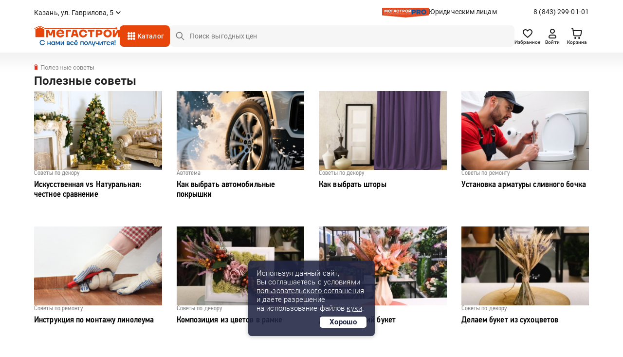

--- FILE ---
content_type: text/css
request_url: https://kazan.megastroy.com/css/officials-media.css?v=1734677843
body_size: 460
content:
@media (min-width: 768px) and (max-width: 991px) {
	.officials-header {
		background-position: right -350px center;
	}
}
@media (max-width: 991px) {
	.officials-steps {
		padding: 0 0 20px;
	}
	.row div[class*='col-']:last-child .officials-steps {
		padding: 0;
	}
	.row div[class*='col-']:last-child .officials-steps-title {
		margin: 0;
	}
	.row div[class*='col-']:last-child .officials-documents-steps {
		padding: 0;
	}
	.officials-questions {
		background-position: left bottom;
	}
	.officials-documents {
		padding: 45px 0;
	}
	.officials-documents-steps {
		padding: 0 0 20px;
	}
	.officials-download-title {
		line-height: normal;
		padding: 0 0 20px;
	}
	.officials-card-terms {
		padding: 45px 0;
	}
	.officials-transform-text {
		padding: 0;
	}
	.officials-transform-preview li {
		width: 85px;
	}
}
@media (max-width: 767px) {
	.officials-title {
		padding: 0 0 35px;
	}
	.officials-header {
		display: block;
		background: #f8f7f3;
		padding: 30px 0;
		margin: 0 0 35px;
		min-height: auto;
	}
	.officials-inside-header {
		display: block;
		margin: 0 0 35px;
	}
	.officials-top-item {
		padding: 0 0 35px;
	}
	.officials-transform-position {
		padding: 0 0 20px;
	}
	.officials-similar-services {
		flex-direction: column;
	}
	.officials-similar-services-item {
		width: 100%;
	}
	.officials-steps-title a {
		font-size: 20px;
		line-height: 20px;
	}
	.officials-menu {
		display: block;
	}
	.officials-menu-wrapper {
		display: none;
	}
	.officials-menu > li {
		width: 100%;
	}
	.officials-menu > li > a {
		margin: 0;
	}
	.officials-menu > li:after {
		border-right: none;
	}
	.officials-menu > li:first-child > a {
		padding-left: 6px;
	}
	.officials-menu > li.officials-sub-menu > a {
		margin-right: 0;
	}
	.officials-menu > li.officials-sub-menu > a:after {
		position: static;
		display: inline-block;
		margin-left: 6px;
	}
	.officials-menu > li.officials-sub-menu ul {
		display: block;
		position: static;
	}
	.officials-menu > li.officials-sub-menu ul li a {
		padding: 5px 30px;
	}
}

--- FILE ---
content_type: text/css
request_url: https://kazan.megastroy.com/css/redesign/header.scss.compiled.css?1734677843
body_size: 1511
content:
.center-container {
  align-items: center;
  justify-content: center; }

.center-gorizontal {
  justify-content: center; }

.center-vertical {
  align-items: center; }

.space-between {
  justify-content: space-between; }

.entire-container {
  content: '';
  position: absolute;
  top: 0;
  right: 0;
  bottom: 0;
  left: 0; }

.header {
  padding: 0;
  min-height: 108px; }
  .header .button-field__app {
    font-size: 11px;
    width: 89px;
    height: 36px;
    border-radius: 100px; }
  .header .header-city__link {
    cursor: pointer;
    font: 400 14px 'Roboto', sans-serif;
    color: #222;
    align-items: center; }
    .header .header-city__link:after {
      content: '';
      width: 20px;
      height: 20px;
      background: url(/images/redesign/chevron/chevron_icon.svg) no-repeat center;
      background-size: 20px 20px;
      flex-shrink: 0; }
  .header .header-logo img {
    width: 176px;
    height: 44px; }
    .header .header-logo__mobile {
      display: none; }
  .header .header-menu {
    column-gap: 16px; }
    .header .header-menu__item a {
      font: 400 14px 'Roboto', sans-serif;
      color: #222;
      transition: color 0.2s; }
      .header .header-menu__item a:hover {
        color: #e8450b; }
  .header__top {
    margin: 12px 0;
    min-height: 28px;
    justify-content: space-between;
    align-items: center;
    column-gap: 24px; }
    .header__top-item {
      position: relative;
      align-items: center;
      column-gap: 24px; }
  .header .header-icon {
    align-items: center;
    column-gap: 6px; }
    .header .header-icon__item {
      min-width: 50px;
      height: 44px;
      position: relative;
      z-index: 35;
      transition: 0.2s background;
      display: flex;
      justify-content: center;
      align-items: center;
      flex-direction: column; }
    .header .header-icon__item img {
      width: 24px;
      height: 24px; }
    .header .header-icon__item:hover + .popup-menu {
      display: block; }
    .header .header-icon__drop {
      position: relative; }
    .header .header-icon__drop .basket-popup {
      display: none;
      width: 290px;
      position: absolute;
      z-index: 35;
      top: 54px;
      right: 0;
      background: #fff;
      border: 1px solid #e7e7e7;
      border-radius: 16px; }
    .header .header-icon__drop:hover .dropdown {
      display: block; }
      .header .header-icon__drop:hover:after {
        content: '';
        position: absolute;
        top: 0;
        right: 0;
        bottom: -10px;
        left: 0;
        z-index: 34;
        cursor: pointer; }
    .header .header-icon__title {
      font: 500 10px 'Roboto', sans-serif;
      color: #222; }
  .header .header-catalog {
    padding: 0 12px;
    height: 44px;
    position: relative;
    z-index: 32;
    border-radius: 8px;
    background: #e8450b;
    display: flex;
    align-items: center;
    column-gap: 4px; }
    .header .header-catalog__link {
      cursor: pointer;
      font: 500 14px 'Roboto', sans-serif;
      color: #fff;
      height: 100%;
      align-items: center; }
    .header .header-catalog__link:after {
      content: '';
      position: absolute;
      top: 0;
      right: 0;
      bottom: 0;
      left: 0;
      z-index: 10; }
  .header__bottom {
    margin-bottom: 12px;
    min-height: 44px;
    align-items: center;
    column-gap: 20px; }
    .header__bottom-item {
      position: relative; }
    .header__bottom .form-container {
      position: relative; }
  .header__slider {
    /*.slider-arrow {
     margin-right: -20px;
     &__left {
     margin-left: -20px;
     }
     }*/ }
    .header__slider-item img {
      width: 100%;
      max-height: 330px;
      object-fit: contain;
      border-radius: 4px; }
  .header .header-toggle {
    display: none; }
  .header .header-entity {
    width: 425px;
    max-width: 100%;
    position: relative;
    display: flex;
    justify-content: space-between; }
    .header .header-entity__content {
      position: relative;
      display: flex;
      column-gap: 4px; }
    .header .header-entity__content-image {
      width: 96px;
      height: 20px;
      object-fit: contain; }
    .header .header-entity__content-title {
      font: 400 14px 'Roboto', sans-serif;
      color: #222; }
      .header .header-entity__content-title:before {
        content: '';
        position: absolute;
        top: 0;
        right: 0;
        bottom: 0;
        left: 0; }
  .header-order {
    padding: 20px;
    min-height: auto; }
    .header-order .order-head {
      width: 100%;
      display: flex;
      align-items: center;
      justify-content: space-between; }
    .header-order .order-head__item {
      width: 100%; }
    .header-order .order-head__right {
      display: flex;
      align-items: center;
      justify-content: end; }
    .header-order .order-head__center {
      max-width: 176px;
      text-align: center; }

.stop__line {
  background: transparent;
  transition: background 0.1s; }
  .stop__line.fixed {
    position: fixed;
    top: 0;
    left: 0;
    right: 0;
    margin: auto;
    z-index: 100;
    border-bottom: 1px solid #e7e7e7;
    background: #fff; }
    .stop__line.fixed .slide {
      min-height: 80px;
      display: flex; }
    .stop__line.fixed .slide .header__top {
      display: none; }
    .stop__line.fixed .slide .header__bottom {
      width: 100%;
      margin: 0; }
    .stop__line.fixed .slide .header-entity {
      display: none; }

@media (max-width: 991px) {
  .header .header-city__link span {
    overflow-x: hidden;
    text-overflow: ellipsis;
    max-width: 276px;
    white-space: nowrap; }
    .header .header-toggle {
      display: flex; }
    .header-order .header-city__link span {
      max-width: 196px; } }

@media (max-width: 767px) {
  .header {
    margin: 0 0 8px;
    min-height: auto; }
    .header .button-field__app {
      border-radius: 100px; }
    .header__top {
      margin: 8px 0;
      min-height: auto; }
    .header__bottom {
      margin: 0;
      min-height: auto;
      flex-wrap: wrap;
      column-gap: 12px; }
      .header__bottom-item:nth-child(2) {
        display: flex;
        align-items: center;
        column-gap: 8px; }
        .header__bottom-item:nth-child(3) {
          order: 3; }
        .header__bottom-item:nth-child(4) {
          order: 2;
          display: flex;
          justify-content: flex-end;
          flex: 1 0 auto; }
    .header .header-logo img {
      width: 127px;
      height: 31px; }
    .header .header-icon {
      column-gap: normal;
      margin-right: -13px; }
      .header .header-icon__item {
        height: 48px;
        min-width: 48px; }
      .header .header-icon__drop:hover .basket-popup {
        display: none; }
        .header .header-icon__drop:hover:after {
          content: none; }
    .header .header-city__link {
      font-size: 12px;
      width: calc(100vw - 30px); }
      .header .header-city__link span {
        max-width: 100%; }
      .header .header-city__link:after {
        width: 16px;
        height: 16px;
        background-size: 16px 16px; }
    .header .header-toggle {
      margin-left: -15px; }
    .header__slider {
      margin: 0; }
      .header__slider-item img {
        max-height: none; }
    .header-order {
      display: none; } }


--- FILE ---
content_type: image/svg+xml
request_url: https://kazan.megastroy.com/images/redesign/toggle_menu_comparison_icon.svg
body_size: 209
content:
<svg width="20" height="20" viewBox="0 0 20 20" fill="none" xmlns="http://www.w3.org/2000/svg">
<path d="M2.5 16.6666L2.5 3.33329M17.5 16.6666L17.5 10.8333M12.5 16.6666L12.5 8.33329M7.5 16.6666L7.5 5.83329" stroke="#222222" stroke-width="1.66667" stroke-linecap="round" stroke-linejoin="round"/>
</svg>


--- FILE ---
content_type: image/svg+xml
request_url: https://kazan.megastroy.com/images/redesign/payment_method_mir.svg
body_size: 591
content:
<svg width="50" height="30" viewBox="0 0 50 30" fill="none" xmlns="http://www.w3.org/2000/svg">
<rect width="50" height="30" fill="white"/>
<path fill-rule="evenodd" clip-rule="evenodd" d="M7.94382 9.62705C8.33691 9.6247 9.50515 9.51948 10 11.1896C10.3333 12.3146 10.8643 14.1574 11.5929 16.718H11.8897C12.6711 14.0184 13.2078 12.1756 13.5 11.1896C14 9.50208 15.25 9.62708 15.75 9.62708L19.6076 9.62709V21.6271H15.6758V14.5553H15.4122L13.2204 21.6271H10.2622L8.07045 14.55H7.80679V21.6271H3.875V9.62709L7.94382 9.62705ZM25.2536 9.62709V16.7041H25.5672L28.2333 10.8847C28.7509 9.72665 29.8539 9.62709 29.8539 9.62709H33.6587V21.6271H29.6448V14.55H29.3312L26.7173 20.3694C26.1998 21.5223 25.0445 21.6271 25.0445 21.6271H21.2397V9.62709H25.2536ZM47.5326 15.3296C46.9727 16.9162 45.2144 18.0525 43.2677 18.0525H39.0583V21.6271H35.2413V15.3296H47.5326Z" fill="#0F754E"/>
<path fill-rule="evenodd" clip-rule="evenodd" d="M43.4517 9.62708H35.0411C35.2412 12.2987 37.542 14.5858 39.9237 14.5858H47.7977C48.2521 12.3653 46.6878 9.62708 43.4517 9.62708Z" fill="url(#paint0_linear_395_6227)"/>
<defs>
<linearGradient id="paint0_linear_395_6227" x1="1318.42" y1="321.549" x2="35.0411" y2="321.549" gradientUnits="userSpaceOnUse">
<stop stop-color="#1F5CD7"/>
<stop offset="1" stop-color="#02AEFF"/>
</linearGradient>
</defs>
</svg>


--- FILE ---
content_type: image/svg+xml
request_url: https://kazan.megastroy.com/images/redesign/toggle_menu_payment_icon.svg
body_size: 543
content:
<svg width="20" height="20" viewBox="0 0 20 20" fill="none" xmlns="http://www.w3.org/2000/svg">
<path d="M7.3335 15.3333V5.33325C7.3335 4.97963 7.47397 4.64049 7.72402 4.39044C7.97407 4.1404 8.31321 3.99992 8.66683 3.99992H11.5402C12.3039 3.98423 13.0463 4.25228 13.6238 4.75223C14.2013 5.25218 14.573 5.94851 14.6668 6.70659C14.7068 7.12428 14.659 7.54572 14.5263 7.94381C14.3937 8.34189 14.1791 8.7078 13.8966 9.018C13.614 9.3282 13.2696 9.57582 12.8856 9.74493C12.5016 9.91404 12.0864 10.0009 11.6668 9.99992H5.3335M5.3335 12.6666H13.3335" stroke="#222222" stroke-width="1.6" stroke-linecap="round" stroke-linejoin="round"/>
</svg>


--- FILE ---
content_type: text/plain; charset=utf-8
request_url: https://kazan.megastroy.com/log/event
body_size: -104
content:
Событие принято


--- FILE ---
content_type: image/svg+xml
request_url: https://kazan.megastroy.com/images/redesign/social-ok-icon.svg
body_size: 41761
content:
<svg width="20" height="20" viewBox="0 0 20 20" fill="none" xmlns="http://www.w3.org/2000/svg" xmlns:xlink="http://www.w3.org/1999/xlink">
<circle cx="10" cy="10" r="10" fill="url(#pattern0_6337_9733)"/>
<defs>
<pattern id="pattern0_6337_9733" patternContentUnits="objectBoundingBox" width="1" height="1">
<use xlink:href="#image0_6337_9733" transform="translate(-0.00258398) scale(0.00129199)"/>
</pattern>
<image id="image0_6337_9733" width="778" height="774" xlink:href="[data-uri]"/>
</defs>
</svg>


--- FILE ---
content_type: image/svg+xml
request_url: https://kazan.megastroy.com/images/redesign/toggle_menu_person_icon.svg
body_size: 320
content:
<svg width="20" height="20" viewBox="0 0 20 20" fill="none" xmlns="http://www.w3.org/2000/svg">
<path fill-rule="evenodd" clip-rule="evenodd" d="M3.3335 15.8333C3.3335 13.5321 5.19898 11.6666 7.50016 11.6666H12.5002C14.8013 11.6666 16.6668 13.5321 16.6668 15.8333C16.6668 17.214 15.5475 18.3333 14.1668 18.3333H5.8335C4.45278 18.3333 3.3335 17.214 3.3335 15.8333ZM7.50016 13.3333C6.11945 13.3333 5.00016 14.4526 5.00016 15.8333C5.00016 16.2935 5.37326 16.6666 5.8335 16.6666H14.1668C14.6271 16.6666 15.0002 16.2935 15.0002 15.8333C15.0002 14.4526 13.8809 13.3333 12.5002 13.3333H7.50016Z" fill="#222222"/>
<path fill-rule="evenodd" clip-rule="evenodd" d="M10.0002 3.33329C8.61945 3.33329 7.50016 4.45258 7.50016 5.83329C7.50016 7.214 8.61945 8.33329 10.0002 8.33329C11.3809 8.33329 12.5002 7.214 12.5002 5.83329C12.5002 4.45258 11.3809 3.33329 10.0002 3.33329ZM5.8335 5.83329C5.8335 3.53211 7.69898 1.66663 10.0002 1.66663C12.3013 1.66663 14.1668 3.53211 14.1668 5.83329C14.1668 8.13448 12.3013 9.99996 10.0002 9.99996C7.69898 9.99996 5.8335 8.13448 5.8335 5.83329Z" fill="#222222"/>
</svg>


--- FILE ---
content_type: image/svg+xml
request_url: https://kazan.megastroy.com/images/redesign/logo.svg
body_size: 2567
content:
<svg xmlns="http://www.w3.org/2000/svg" viewBox="0 0 620.18 149.54"><defs><style>.cls-1,.cls-2{fill:#e8450b;}.cls-1,.cls-3{fill-rule:evenodd;}.cls-3{fill:#0051a1;}</style></defs><g id="Слой_2" data-name="Слой 2"><g id="Слой_1-2" data-name="Слой 1"><polygon class="cls-1" points="78.05 21.86 41.95 5.29 5.76 21.87 0 19.23 41.95 0 83.81 19.21 78.05 21.86"/><polygon class="cls-1" points="74.23 83.05 9.61 83.05 9.61 25.39 41.94 10.57 74.23 25.39 74.23 83.05"/><ellipse class="cls-2" cx="595.03" cy="19.58" rx="7.9" ry="8.06"/><polygon class="cls-1" points="120.18 56.82 118.25 56.82 107.03 28.96 86.9 28.96 86.9 83.14 98.56 83.14 101.22 83.14 101.22 52.18 101.22 46.16 111.28 70.75 127.15 70.75 137.21 46.16 137.21 52.18 137.21 83.14 139.87 83.14 151.53 83.14 151.53 28.96 131.4 28.96 120.18 56.82"/><path class="cls-1" d="M176.63,50.19A13.72,13.72,0,0,1,189.91,40.1a12.76,12.76,0,0,1,12.76,10.09Zm13.28-22.84c-16.57,0-29.22,12.75-29.22,28.69s12.65,28.69,29.22,28.69c11.69,0,18.6-4.78,22.85-9.57a28.08,28.08,0,0,0,5.32-9.56H202.14a12,12,0,0,1-2.56,3.19A14.64,14.64,0,0,1,189.91,72c-6.9,0-12.64-5.85-13.81-12.76h42.51V56C218.61,40.2,206.92,27.35,189.91,27.35Z"/><polygon class="cls-1" points="267.06 28.96 228.61 28.96 228.61 83.13 242.93 83.13 242.93 42.12 267.06 42.12 267.06 28.96"/><path class="cls-1" d="M287,59.92l4.64-17.8h5.42l4.64,17.8Zm-5.81-31-14.7,54.17h14.7l2.71-10.83h20.9l2.71,10.83h14.7L307.53,29Z"/><path class="cls-1" d="M355.74,40.57a14.42,14.42,0,0,1,10.68,4.1,14,14,0,0,1,3.82,6.68h14.29a27.36,27.36,0,0,0-5.8-13.26c-4.1-5.26-11.3-10.68-23-10.68-17.8,0-30.18,12.39-30.18,28.64s12.38,28.63,30.18,28.63c11.77,0,19-5.57,23.14-11.22a29.82,29.82,0,0,0,5.65-12.8H370.09a13.56,13.56,0,0,1-3,6.22c-2.09,2.4-5.42,4.65-11.3,4.65-8.9,0-15.09-6.2-15.09-15.48S346.84,40.57,355.74,40.57Z"/><polygon class="cls-1" points="388.99 42.12 406.02 42.12 406.02 83.13 420.33 83.13 420.33 42.12 437.36 42.12 437.36 28.96 388.99 28.96 388.99 42.12"/><path class="cls-1" d="M472.39,55.27H460.78V42.12h11.61c5.49,0,8.12,2.63,8.12,6.57s-2.63,6.58-8.12,6.58ZM472.77,29H446.46V83.13h14.32V68.43h12c13.62,0,22.45-8.9,22.45-19.74S486.39,29,472.77,29Z"/><path class="cls-1" d="M532,71.53c-8.9,0-15.09-6.2-15.09-15.48S523.13,40.57,532,40.57s15.09,6.19,15.09,15.48S540.93,71.53,532,71.53Zm0-44.12c-17.8,0-30.18,13.16-30.18,28.64S514.23,84.68,532,84.68s30.19-13.15,30.19-28.63S549.83,27.41,532,27.41Z"/><polygon class="cls-1" points="618.26 28.96 605.86 28.96 603.54 28.96 584.19 61.97 584.19 55.66 584.19 28.96 577.72 28.96 569.88 28.96 569.88 83.13 577.72 83.13 584.19 83.13 586.51 83.13 605.86 50.13 605.86 56.44 605.86 83.13 618.26 83.13 620.18 83.13 620.18 28.96 618.26 28.96"/><rect class="cls-2" x="78.05" y="17.05" width="516.15" height="4.81"/><path class="cls-3" d="M46.08,135.55a19.26,19.26,0,0,1,0-27,18.7,18.7,0,0,1,13.57-5.34q9.25,0,14.45,6.51a18.17,18.17,0,0,1,3.35,6.46H71.61a12.08,12.08,0,0,0-2.55-3.66,12.72,12.72,0,0,0-9.41-3.71,12.54,12.54,0,0,0-9.35,3.66,14.46,14.46,0,0,0,0,19.12,12.54,12.54,0,0,0,9.35,3.66,12.54,12.54,0,0,0,9.62-4.07,12.2,12.2,0,0,0,2.59-4.07h5.85A21.18,21.18,0,0,1,74,134a17.15,17.15,0,0,1-14.35,6.86,18.7,18.7,0,0,1-13.57-5.34Zm50.7,4.33V113.94h5.34v10.43h12.71V113.94h5.34v25.94h-5.34V129.2H102.12v10.68Zm31.45-3.23a15.37,15.37,0,0,1,0-19.48,11.44,11.44,0,0,1,8.72-3.74,10.29,10.29,0,0,1,6.06,1.94,11,11,0,0,1,2.08,1.88h.26v-3.31h5.34v25.94h-5.34v-3.56h-.26a9.16,9.16,0,0,1-2.08,2,9.93,9.93,0,0,1-6.06,2,11.44,11.44,0,0,1-8.72-3.74Zm4.15-16.15a11.09,11.09,0,0,0,0,12.82,7.17,7.17,0,0,0,5.59,2.23,6.82,6.82,0,0,0,5.37-2.26,11.13,11.13,0,0,0,0-12.76,6.83,6.83,0,0,0-5.37-2.27,7.17,7.17,0,0,0-5.59,2.24Zm24.41,19.38V113.94h7.63l6.86,15.51h1l6.86-15.51h7.63v25.94h-5.34V121.57l.05-.51h-.25l-6.41,14.24h-6.1l-6.41-14.24h-.25l0,.51v18.31Zm36.11,0V113.94h5.33v17.29l0,.51h.51l11.75-17.8h5.85v25.94H211V122.59l.05-.51h-.51l-11.75,17.8Zm43.73,0V113.94h13a8.65,8.65,0,0,1,5.8,1.78,5.74,5.74,0,0,1,2.08,4.58,5.61,5.61,0,0,1-2,4.63,5.11,5.11,0,0,1-2,1v.21a6.29,6.29,0,0,1,2.55,1,6,6,0,0,1,2.54,5.34,6.82,6.82,0,0,1-2.39,5.29,9,9,0,0,1-6.26,2.14ZM242,124.11h7.12c2,0,3-.93,3-2.79,0-1.7-1-2.55-3-2.55H242v5.34Zm0,10.94h7.63a3.68,3.68,0,0,0,2.62-.89,3.17,3.17,0,0,0,.94-2.42,2.82,2.82,0,0,0-.94-2.21,3.8,3.8,0,0,0-2.62-.84H242v6.36Zm23.55,1.52a14.4,14.4,0,0,1,0-19.32,12.36,12.36,0,0,1,9.25-3.82,12.54,12.54,0,0,1,10.12,4.73,13.21,13.21,0,0,1,2.34,4.68h-5.59a5.48,5.48,0,0,0-1.32-2.29,7,7,0,0,0-5.55-2.29,6.75,6.75,0,0,0-5.26,2.39,10.33,10.33,0,0,0,0,12.51,6.71,6.71,0,0,0,5.26,2.39,7.41,7.41,0,0,0,5.75-2.28,6.78,6.78,0,0,0,1.37-2.29h5.34a12.64,12.64,0,0,1-2.34,4.73,13.2,13.2,0,0,1-19.37.86Zm28.35-.07a13.9,13.9,0,0,1,0-19.18,13.25,13.25,0,0,1,18.76,0,13.13,13.13,0,0,1,3.84,9.59v1.78h-21.1a8.34,8.34,0,0,0,2.8,5,7.66,7.66,0,0,0,5.08,1.83,8.62,8.62,0,0,0,5.7-1.78,7,7,0,0,0,1.68-1.78h5.59a14.21,14.21,0,0,1-2.7,4.23,14,14,0,0,1-10.27,4.17,12.7,12.7,0,0,1-9.38-3.89Zm1.75-12.13h15.26a7.31,7.31,0,0,0-7.63-6.11,7.77,7.77,0,0,0-4.88,1.66,7.41,7.41,0,0,0-2.75,4.45Zm10.17-15.11a3.19,3.19,0,1,1,2.19.87,3,3,0,0,1-2.19-.87Zm-9.4,0a3.06,3.06,0,0,1,2.18-5.24,3,3,0,0,1,3.05,3.06,2.92,2.92,0,0,1-.86,2.18,3,3,0,0,1-2.19.87,2.93,2.93,0,0,1-2.18-.87Zm38.9,30.62V113.94h23.14v25.94h-5.34V118.77H340.63v21.11Zm31.61-3.38a13.75,13.75,0,1,1,9.58,3.89,13,13,0,0,1-9.58-3.89Zm3.89-15.87a10.1,10.1,0,0,0,0,12.56,8.05,8.05,0,0,0,11.39,0,10.14,10.14,0,0,0,0-12.56,8,8,0,0,0-11.39,0Zm20.95,19.25,7.12-25.94H410.3l7.12,25.94h-5.59l-5.6-21.11h-3.3l-5.6,21.11Zm26.44-25.94h5.6l5.59,20.85h2.8l6.1-20.85h5.6l-10.68,35.6h-5.6l3.05-9.66H425.3l-7.12-25.94Zm27.72,9.66v-9.66h5.34v9.16a4.72,4.72,0,0,0,1.32,3.56,5.26,5.26,0,0,0,3.77,1.27,13.39,13.39,0,0,0,4.88-.77,3.88,3.88,0,0,0,1.47-.76V113.94H468v25.94h-5.34V131a8.17,8.17,0,0,1-1.73.91,13.85,13.85,0,0,1-5.13.87c-3.16,0-5.6-.82-7.33-2.44a8.78,8.78,0,0,1-2.59-6.72Zm28.22,16.28V113.94h5.34v17.29l0,.51h.51l11.75-17.8h5.85v25.94h-5.34V122.59l.05-.51h-.51L480,139.88Zm26.7-21.11v-4.83h22.63v4.83h-8.64v21.11h-5.34V118.77ZM529,136.57a14.4,14.4,0,0,1,0-19.32,12.36,12.36,0,0,1,9.25-3.82,12.54,12.54,0,0,1,10.12,4.73,13.21,13.21,0,0,1,2.34,4.68h-5.59a5.48,5.48,0,0,0-1.32-2.29,7,7,0,0,0-5.55-2.29,6.75,6.75,0,0,0-5.26,2.39,10.33,10.33,0,0,0,0,12.51,6.71,6.71,0,0,0,5.26,2.39,7.41,7.41,0,0,0,5.75-2.28,6.78,6.78,0,0,0,1.37-2.29h5.34a12.64,12.64,0,0,1-2.34,4.73,13.2,13.2,0,0,1-19.37.86Zm25,3.31,5.08-9.41a9.73,9.73,0,0,1-2.44-1.63,7.92,7.92,0,0,1-2.39-6,8.27,8.27,0,0,1,2.75-6.41,10.62,10.62,0,0,1,7.42-2.49h11.7v25.94h-5.34V132h-6.61l-4.07,7.89Zm5.85-17A4.12,4.12,0,0,0,561,126a5.09,5.09,0,0,0,3.61,1.14h6.1v-8.39h-6.1a5.13,5.13,0,0,0-3.54,1.15,3.72,3.72,0,0,0-1.29,2.92Zm23.64-1V104.28h5.6v17.54l-1,7.38h-3.56l-1-7.38Zm.26,17.8a3.67,3.67,0,1,1,2.54,1A3.42,3.42,0,0,1,583.72,139.62Z"/></g></g></svg>